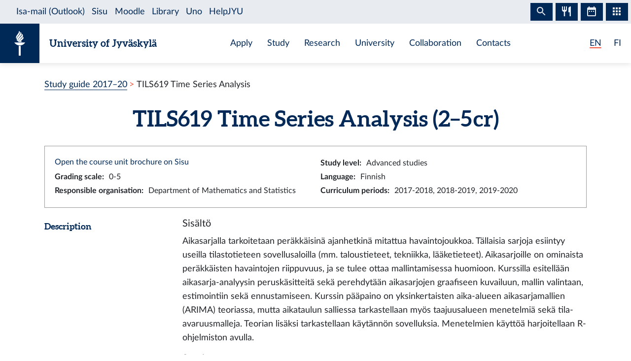

--- FILE ---
content_type: text/html; charset=utf-8
request_url: https://studyguide.jyu.fi/2017/en/courseunit/tils619/
body_size: 5912
content:
<!DOCTYPE html><html lang="en" class="has-jybar"><head><meta charSet="utf-8"/><meta http-equiv="x-ua-compatible" content="ie=edge"/><meta name="viewport" content="width=device-width, initial-scale=1, shrink-to-fit=no"/><link href="/2017/styles.82ac6ebabd2b8048c5be.css" rel="stylesheet" type="text/css"/><meta name="generator" content="Gatsby 2.21.7"/><link rel="icon" href="/2017/favicon-32x32.png?v=c840b864262da8cca336722e31d2301a"/><link rel="manifest" href="/2017/manifest_en.webmanifest"/><meta name="theme-color" content="#002957"/><link rel="apple-touch-icon" sizes="48x48" href="/2017/icons/icon-48x48.png?v=c840b864262da8cca336722e31d2301a"/><link rel="apple-touch-icon" sizes="72x72" href="/2017/icons/icon-72x72.png?v=c840b864262da8cca336722e31d2301a"/><link rel="apple-touch-icon" sizes="96x96" href="/2017/icons/icon-96x96.png?v=c840b864262da8cca336722e31d2301a"/><link rel="apple-touch-icon" sizes="144x144" href="/2017/icons/icon-144x144.png?v=c840b864262da8cca336722e31d2301a"/><link rel="apple-touch-icon" sizes="192x192" href="/2017/icons/icon-192x192.png?v=c840b864262da8cca336722e31d2301a"/><link rel="apple-touch-icon" sizes="256x256" href="/2017/icons/icon-256x256.png?v=c840b864262da8cca336722e31d2301a"/><link rel="apple-touch-icon" sizes="384x384" href="/2017/icons/icon-384x384.png?v=c840b864262da8cca336722e31d2301a"/><link rel="apple-touch-icon" sizes="512x512" href="/2017/icons/icon-512x512.png?v=c840b864262da8cca336722e31d2301a"/><style data-styled="" data-styled-version="5.1.0">.brHBuH{display:-webkit-box;display:-webkit-flex;display:-ms-flexbox;display:flex;-webkit-align-items:center;-webkit-box-align:center;-ms-flex-align:center;align-items:center;}/*!sc*/
.brHBuH:hover{-webkit-text-decoration:none;text-decoration:none;}/*!sc*/
data-styled.g1[id="BrandLogo__StyledExternalLink-i6whz0-0"]{content:"brHBuH,"}/*!sc*/
.iawLqL{font-size:20px;font-family:"Aleo",Georgia,"Times New Roman",Times,serif;line-height:1.2;}/*!sc*/
data-styled.g2[id="BrandLogo__StyledBrandText-i6whz0-1"]{content:"iawLqL,"}/*!sc*/
.djIUPQ li:nth-last-child(1){margin-left:25.22px;}/*!sc*/
@media (max-width:576px){.djIUPQ{padding-left:0;}.djIUPQ li:nth-last-child(1){margin-left:15px;}}/*!sc*/
data-styled.g3[id="LanguageSwitch__LanguageList-w2mdrh-0"]{content:"djIUPQ,"}/*!sc*/
.kheoFf{color:inherit;}/*!sc*/
.kheoFf:hover{cursor:pointer;color:inherit;-webkit-text-decoration:none;text-decoration:none;}/*!sc*/
data-styled.g4[id="LanguageSwitch__StyledLink-w2mdrh-1"]{content:"kheoFf,"}/*!sc*/
.bThgpW{position:relative;overflow:hidden;}/*!sc*/
.bThgpW::after{content:'';background-color:#f1563f;border-radius:5px;position:absolute;left:0;bottom:-2px;width:100%;height:2px;-webkit-transition:all 0.3s;transition:all 0.3s;}/*!sc*/
.bThgpW:hover::after{width:100%;}/*!sc*/
.duAqQW{position:relative;overflow:hidden;}/*!sc*/
.duAqQW::after{content:'';background-color:#f1563f;border-radius:5px;position:absolute;left:0;bottom:-2px;width:0;height:2px;-webkit-transition:all 0.3s;transition:all 0.3s;}/*!sc*/
.duAqQW:hover::after{width:100%;}/*!sc*/
data-styled.g5[id="LanguageSwitch__Underline-w2mdrh-2"]{content:"bThgpW,duAqQW,"}/*!sc*/
.cCnMPp{box-shadow:rgba(0,0,0,0.1) 0px 3px 10px;}/*!sc*/
data-styled.g6[id="Header__Navbar-sc-15fqmtv-0"]{content:"cCnMPp,"}/*!sc*/
.iCelII{width:auto;}/*!sc*/
@media (min-width:){.iCelII{width:auto;}}/*!sc*/
data-styled.g7[id="Header__LanguageWrapper-sc-15fqmtv-1"]{content:"iCelII,"}/*!sc*/
.ghCPep{box-shadow:rgba(0,0,0,0.1) 0px -3px 10px;}/*!sc*/
data-styled.g8[id="Footer__StyledFooter-sc-1ww75ni-0"]{content:"ghCPep,"}/*!sc*/
.kwvMek a{margin-left:38px;}/*!sc*/
@media (max-width:576px){.kwvMek{padding-top:25px;}}/*!sc*/
data-styled.g9[id="Footer__SocialLinksContainer-sc-1ww75ni-1"]{content:"kwvMek,"}/*!sc*/
.gEnpYy{color:#002957;font-size:25px;-webkit-transition:all 0.3s;transition:all 0.3s;}/*!sc*/
.gEnpYy:hover{color:#002957;opacity:0.7;}/*!sc*/
.dPeJJl{color:#002957;font-size:22px;-webkit-transition:all 0.3s;transition:all 0.3s;}/*!sc*/
.dPeJJl:hover{color:#002957;opacity:0.7;}/*!sc*/
data-styled.g10[id="Footer__StyledLink-sc-1ww75ni-2"]{content:"gEnpYy,dPeJJl,"}/*!sc*/
.dcvKVf{min-height:calc(100vh - 48px);display:-webkit-box;display:-webkit-flex;display:-ms-flexbox;display:flex;-webkit-flex-flow:column nowrap;-ms-flex-flow:column nowrap;flex-flow:column nowrap;}/*!sc*/
data-styled.g11[id="Layout__TopLevelContainer-q242yx-0"]{content:"dcvKVf,"}/*!sc*/
.jEdnhU{display:-webkit-box;display:-webkit-flex;display:-ms-flexbox;display:flex;-webkit-flex-flow:column nowrap;-ms-flex-flow:column nowrap;flex-flow:column nowrap;-webkit-align-items:center;-webkit-box-align:center;-ms-flex-align:center;align-items:center;margin-top:30px;}/*!sc*/
data-styled.g12[id="Layout__ContentSection-q242yx-1"]{content:"jEdnhU,"}/*!sc*/
.eZbIau{display:-webkit-box;display:-webkit-flex;display:-ms-flexbox;display:flex;-webkit-align-items:center;-webkit-box-align:center;-ms-flex-align:center;align-items:center;font-size:18px;font-weight:bold;margin-bottom:0;}/*!sc*/
data-styled.g21[id="DataRow__FieldHeader-dgsuuv-0"]{content:"eZbIau,"}/*!sc*/
.hKtZao{display:-webkit-box;display:-webkit-flex;display:-ms-flexbox;display:flex;-webkit-align-items:center;-webkit-box-align:center;-ms-flex-align:center;align-items:center;margin-bottom:0;}/*!sc*/
.hKtZao a{color:#002957;border-color:#002957;}/*!sc*/
.hKtZao a:hover{color:#002957;-webkit-text-decoration:none;text-decoration:none;border-bottom-color:transparent;}/*!sc*/
data-styled.g22[id="DataRow__FieldContentCol-dgsuuv-1"]{content:"hKtZao,"}/*!sc*/
.jtuvgX{display:-webkit-box;display:-webkit-flex;display:-ms-flexbox;display:flex;-webkit-flex-flow:row nowrap;-ms-flex-flow:row nowrap;flex-flow:row nowrap;-webkit-box-pack:start;-webkit-justify-content:flex-start;-ms-flex-pack:start;justify-content:flex-start;-webkit-align-items:flex-start;-webkit-box-align:flex-start;-ms-flex-align:flex-start;align-items:flex-start;}/*!sc*/
.jtuvgX *{font-size:inherit;margin-left:0;padding-left:0;}/*!sc*/
.jtuvgX *:last-child{margin-bottom:0;}/*!sc*/
.jtuvgX ul{padding-left:15px;}/*!sc*/
data-styled.g23[id="DataRow__SmallRowContainer-dgsuuv-2"]{content:"jtuvgX,"}/*!sc*/
.ZltFm{min-height:28px;margin-right:10px;display:-webkit-box;display:-webkit-flex;display:-ms-flexbox;display:flex;-webkit-flex-flow:row nowrap;-ms-flex-flow:row nowrap;flex-flow:row nowrap;-webkit-align-items:center;-webkit-box-align:center;-ms-flex-align:center;align-items:center;}/*!sc*/
data-styled.g24[id="DataRow__SmallRowPart-dgsuuv-3"]{content:"ZltFm,"}/*!sc*/
.ZbLJi{border:1px solid #999;padding:20px;margin-bottom:20px;}/*!sc*/
data-styled.g35[id="CourseUnitPage__InfoBox-sc-12bkusc-0"]{content:"ZbLJi,"}/*!sc*/
.cvnePB{font-size:22px;}/*!sc*/
data-styled.g39[id="CourseUnitPage__CompletionMethodHeader-sc-12bkusc-4"]{content:"cvnePB,"}/*!sc*/
.iRgQFQ{-webkit-transition:color 200ms;transition:color 200ms;}/*!sc*/
data-styled.g40[id="CourseUnitPage__DimmableRow-sc-12bkusc-5"]{content:"iRgQFQ,"}/*!sc*/
.fxUviD{-webkit-transition:color 200ms;transition:color 200ms;cursor:pointer;}/*!sc*/
.fxUviD:nth-child(4n + 3){background:#f6f7f7;}/*!sc*/
data-styled.g41[id="CourseUnitPage__MethodRow-sc-12bkusc-6"]{content:"fxUviD,"}/*!sc*/
.dsxJgk{border:1px solid black;border-bottom:none;padding:6px 12px;}/*!sc*/
.dsxJgk::before{content:'';position:absolute;top:0;bottom:0;left:0;width:2px;background:transparent;-webkit-transition:background 200ms;transition:background 200ms;}/*!sc*/
data-styled.g42[id="CourseUnitPage__BorderedCol-sc-12bkusc-7"]{content:"dsxJgk,"}/*!sc*/
.cCcour{max-width:40px;border-left:1px solid black;display:-webkit-box;display:-webkit-flex;display:-ms-flexbox;display:flex;-webkit-box-pack:center;-webkit-justify-content:center;-ms-flex-pack:center;justify-content:center;-webkit-align-items:center;-webkit-box-align:center;-ms-flex-align:center;align-items:center;font-weight:normal;}/*!sc*/
.cCcour:nth-child(even){background:#f6f7f7;}/*!sc*/
.cCcour::before{content:'';position:absolute;top:0;bottom:0;left:0;width:2px;background:transparent;-webkit-transition:background 200ms;transition:background 200ms;}/*!sc*/
.cCcour::after{content:'';position:absolute;top:0;left:0;right:0;height:2px;background:transparent;-webkit-transition:background 200ms;transition:background 200ms;}/*!sc*/
data-styled.g43[id="CourseUnitPage__CrossColNoSeparator-sc-12bkusc-8"]{content:"cCcour,"}/*!sc*/
.faMeFI{max-width:40px;border-left:1px solid black;display:-webkit-box;display:-webkit-flex;display:-ms-flexbox;display:flex;-webkit-box-pack:center;-webkit-justify-content:center;-ms-flex-pack:center;justify-content:center;-webkit-align-items:center;-webkit-box-align:center;-ms-flex-align:center;align-items:center;font-weight:normal;border-top:1px solid #002957;}/*!sc*/
.faMeFI:nth-child(even){background:#f6f7f7;}/*!sc*/
.faMeFI::before{content:'';position:absolute;top:0;bottom:0;left:0;width:2px;background:transparent;-webkit-transition:background 200ms;transition:background 200ms;}/*!sc*/
.faMeFI::after{content:'';position:absolute;top:0;left:0;right:0;height:2px;background:transparent;-webkit-transition:background 200ms;transition:background 200ms;}/*!sc*/
data-styled.g44[id="CourseUnitPage__CrossCol-sc-12bkusc-9"]{content:"faMeFI,"}/*!sc*/
.hWpdNe{border-bottom:1px solid #002957;}/*!sc*/
data-styled.g45[id="CourseUnitPage__BottomRow-sc-12bkusc-10"]{content:"hWpdNe,"}/*!sc*/
</style><title data-react-helmet="true">Time Series Analysis — University of Jyväskylä Study Guide</title><link data-react-helmet="true" rel="canonical" href="https://opinto-opas.jyu.fi/2017/en/courseunit/tils619/"/><link data-react-helmet="true" rel="alternate" href="/2017/fi/opintojakso/tils619/" hrefLang="fi"/><link data-react-helmet="true" rel="alternate" href="/2017/en/courseunit/tils619/" hrefLang="en"/><meta data-react-helmet="true" name="keywords" content=""/><meta data-react-helmet="true" name="twitter:card" content="summary"/><meta data-react-helmet="true" name="twitter:image" content="https://opinto-opas.jyu.fi/2017/static/ce372135c0eba53ba436e0bd6889bb91/logo.png"/><meta data-react-helmet="true" name="twitter:title" content="Time Series Analysis — University of Jyväskylä Study Guide"/><meta data-react-helmet="true" name="twitter:url" content="https://opinto-opas.jyu.fi/2017/en/courseunit/tils619/"/><meta data-react-helmet="true" property="og:image" content="https://opinto-opas.jyu.fi/2017/static/ce372135c0eba53ba436e0bd6889bb91/logo.png"/><meta data-react-helmet="true" property="og:image:type" content="image/png"/><meta data-react-helmet="true" property="og:site_name" content="University of Jyväskylä Study Guide"/><meta data-react-helmet="true" property="og:title" content="Time Series Analysis — University of Jyväskylä Study Guide"/><meta data-react-helmet="true" property="og:type" content="website"/><meta data-react-helmet="true" property="og:url" content="https://opinto-opas.jyu.fi/2017/en/courseunit/tils619/"/><script src="https://jybar.app.jyu.fi/loader.js" data-name="jybar" async="" data-nocollapse="1"></script><link as="script" rel="preload" href="/2017/webpack-runtime-93b6f7619ef113c430cb.js"/><link as="script" rel="preload" href="/2017/framework-98d3acaa9261c489e046.js"/><link as="script" rel="preload" href="/2017/a9a7754c-9d8705b978b685017b7b.js"/><link as="script" rel="preload" href="/2017/cb1608f2-0cf9ecc316c9c50bfdb1.js"/><link as="script" rel="preload" href="/2017/app-a170f5bd6f2023cae38b.js"/><link as="script" rel="preload" href="/2017/styles-8636a280cbc61d53ad10.js"/><link as="script" rel="preload" href="/2017/84cfd735f74f35b3544a99290ee13694bb5d8ac6-459182db988984825b4a.js"/><link as="script" rel="preload" href="/2017/component---src-templates-module-page-tsx-4e3dc52b8a19a02daae0.js"/><link as="fetch" rel="preload" href="/2017/page-data/en/courseunit/tils619/page-data.json" crossorigin="anonymous"/><link as="fetch" rel="preload" href="/2017/page-data/app-data.json" crossorigin="anonymous"/></head><body><div id="___gatsby"><div style="outline:none" tabindex="-1" id="gatsby-focus-wrapper"><div class="Layout__TopLevelContainer-q242yx-0 dcvKVf"><div class="mb-60px mb-md-110px"><nav id="skip-links" aria-label="Shortcuts" data-nosnippet="data-nosnippet"><a class="sr-only sr-only-focusable position-absolute bg-white" style="z-index:1" href="#content">Skip to content</a></nav><header class="Header__Navbar-sc-15fqmtv-0 cCnMPp navbar navbar-white"><div class="d-flex justify-content-between w-100" data-nosnippet="data-nosnippet"><div class="d-flex align-items-center " data-nosnippet="data-nosnippet"><a class="BrandLogo__StyledExternalLink-i6whz0-0 brHBuH d-flex align-items-center" href="https://www.jyu.fi/en" title="Jyväskylän yliopisto" aria-label="Jyväskylän yliopisto"><div class="site-logo-container"><span class="site-logo"></span></div><span class="BrandLogo__StyledBrandText-i6whz0-1 iawLqL font-weight-bold ml-2 ml-sm-20px text-blue">University of Jyväskylä</span></a></div><div class="site-links-container d-none d-lg-flex"><ul class="d-flex justify-content-around align-items-center mx-auto mb-0 pl-0 h-100"><li><a href="https://www.jyu.fi/en/apply">Apply</a></li><li><a href="https://www.jyu.fi/en/study">Study</a></li><li><a href="https://www.jyu.fi/en/research">Research</a></li><li><a href="https://www.jyu.fi/en/university">University</a></li><li><a href="https://www.jyu.fi/en/collaboration">Collaboration</a></li><li><a href="https://www.jyu.fi/en/contacts">Contacts</a></li></ul></div><div class="Header__LanguageWrapper-sc-15fqmtv-1 iCelII Language-switch d-flex align-items-center justify-content-center mr-3 mr-sm-4"><nav class="text-blue language-switch" aria-label="Language menu, kielivalikko"><ul class="LanguageSwitch__LanguageList-w2mdrh-0 djIUPQ d-inline-flex mb-0"><li class="d-inline"><span color="#f1563f" width="2px" class="LanguageSwitch__Underline-w2mdrh-2 bThgpW">EN</span></li><li class="d-inline"><a lang="fi" aria-label="Suomi: vaihda kieli suomeksi" class="LanguageSwitch__StyledLink-w2mdrh-1 kheoFf" href="/2017/fi/opintojakso/tils619/"><span color="#f1563f" width="2px" class="LanguageSwitch__Underline-w2mdrh-2 duAqQW">FI</span></a></li></ul></nav></div></div></header><div data-nosnippet="data-nosnippet" class="container"><nav aria-label="breadcrumb"><ol class="breadcrumb"><li class="breadcrumb-item"><a href="/2017/en/">Study guide 2017–20</a></li><li class="breadcrumb-item active" aria-current="page">TILS619 Time Series Analysis</li></ol></nav></div><section id="content" role="main" class="Layout__ContentSection-q242yx-1 jEdnhU"><div class="container-md"><h1 class="text-center mb-30px">TILS619 Time Series Analysis (2–5 cr)</h1><div class="CourseUnitPage__InfoBox-sc-12bkusc-0 ZbLJi container-fluid"><div class="row"><div class="col-md-6 col-12"><a href="https://sisu.jyu.fi/student/courseunit/jy-CU-30009-v2/brochure" target="_blank" rel="noopener noreferrer">Open the course unit brochure on Sisu</a></div><div class="col-md-6 col-12"><div class="DataRow__SmallRowContainer-dgsuuv-2 jtuvgX"><div class="DataRow__SmallRowPart-dgsuuv-3 ZltFm"><b>Study level<!-- -->:</b></div><div class="DataRow__SmallRowPart-dgsuuv-3 ZltFm">Advanced studies</div></div></div><div class="col-md-6 col-12"><div class="DataRow__SmallRowContainer-dgsuuv-2 jtuvgX"><div class="DataRow__SmallRowPart-dgsuuv-3 ZltFm"><b>Grading scale<!-- -->:</b></div><div class="DataRow__SmallRowPart-dgsuuv-3 ZltFm">0-5</div></div></div><div class="col-md-6 col-12"><div class="DataRow__SmallRowContainer-dgsuuv-2 jtuvgX"><div class="DataRow__SmallRowPart-dgsuuv-3 ZltFm"><b>Language<!-- -->:</b></div><div class="DataRow__SmallRowPart-dgsuuv-3 ZltFm">Finnish</div></div></div><div class="col-md-6 col-12"><div class="DataRow__SmallRowContainer-dgsuuv-2 jtuvgX"><div class="DataRow__SmallRowPart-dgsuuv-3 ZltFm"><b>Responsible organisation<!-- -->:</b></div><div class="DataRow__SmallRowPart-dgsuuv-3 ZltFm">Department of Mathematics and Statistics</div></div></div><div class="col-md-6 col-12"><div class="DataRow__SmallRowContainer-dgsuuv-2 jtuvgX"><div class="DataRow__SmallRowPart-dgsuuv-3 ZltFm"><b>Curriculum periods<!-- -->:</b></div><div class="DataRow__SmallRowPart-dgsuuv-3 ZltFm">2017-2018, 2018-2019, 2019-2020</div></div></div></div></div><div><div class="mb-3 row"><div class="col-lg col-12"><h2 class="DataRow__FieldHeader-dgsuuv-0 eZbIau">Description</h2></div><div class="DataRow__FieldContentCol-dgsuuv-1 hKtZao col-lg-9 col-12"><div><span><h5>Sisältö</h5><p>Aikasarjalla tarkoitetaan peräkkäisinä ajanhetkinä mitattua havaintojoukkoa. Tällaisia sarjoja esiintyy useilla tilastotieteen sovellusaloilla (mm. taloustieteet, tekniikka, lääketieteet). Aikasarjoille on ominaista peräkkäisten havaintojen riippuvuus, ja se tulee ottaa mallintamisessa huomioon. Kurssilla esitellään aikasarja-analyysin peruskäsitteitä sekä perehdytään aikasarjojen graafiseen kuvailuun, mallin valintaan, estimointiin sekä ennustamiseen. Kurssin pääpaino on yksinkertaisten aika-alueen aikasarjamallien (ARIMA) teoriassa, mutta aikataulun salliessa tarkastellaan myös taajuusalueen menetelmiä sekä tila-avaruusmalleja. Teorian lisäksi tarkastellaan käytännön sovelluksia. Menetelmien käyttöä harjoitellaan R-ohjelmiston avulla.</p><h5>Suoritustavat</h5><p>Harjoitukset, harjoitustyö ja kurssitentti tai kurssin lopputentti.<br />Suoritustavat ovat tarkemmin opetusohjelmasssa.</p><h5>Arviointiperusteet</h5><p>Arviointiin vaikuttavat menestys kurssikokeessa ja mahdollisesti aktiivisuus harjoitustehtävien tai tms. tekemisessä sekä harjoitustyöstä suoriutuminen. <br />Kurssin loppukokeessa hyväksyttyyn suoritukseen vaaditaan yleensä vähintään puolet tentin maksimipisteistä.<br />Opetusohjelmassa on tarkemmat arviointiperusteet.</p></span></div></div></div><div class="mb-3 row"><div class="col-lg col-12"><h2 class="DataRow__FieldHeader-dgsuuv-0 eZbIau">Learning outcomes</h2></div><div class="DataRow__FieldContentCol-dgsuuv-1 hKtZao col-lg-9 col-12"><div><span>Opiskelija:<br />• tuntee ja osaa soveltaa käytännössä aikasarja-aineistojen keskeisimpiä kuvailu-, estimointi- ja ennustamistekniikoita<br />• osaa tehdä aineistoon liittyviä johtopäätöksiä tilastollisen analyysin perusteella sekä raportoida tulokset tekemästään analyysistä.<br />Lisäksi tilastotieteen opintosuunnan opiskelijoilla hallitsee käsiteltyihin menetelmiin liittyvän tilastotieteen teorian.</span></div></div></div><div class="mb-3 row"><div class="col-lg col-12"><h2 class="DataRow__FieldHeader-dgsuuv-0 eZbIau">Additional information</h2></div><div class="DataRow__FieldContentCol-dgsuuv-1 hKtZao col-lg-9 col-12"><div><span><p>Tilastotieteen opintosuunnan opiskelijoilla kurssin laajuus on 4-5 op<br />Muilla opiskelijoille luentoja on vähemmän ja kurssin laajuus on 2 op.</p></span></div></div></div><div class="mb-3 row"><div class="col-lg col-12"><h2 class="DataRow__FieldHeader-dgsuuv-0 eZbIau">Description of prerequisites</h2></div><div class="DataRow__FieldContentCol-dgsuuv-1 hKtZao col-lg-9 col-12"><div><span>Todennäköisyyslaskenta 1, R-kurssi, SPSS-kurssi</span></div></div></div></div><h2 class="mb-3">Completion methods</h2><div class="container-fluid"><div tabindex="0" class="CourseUnitPage__DimmableRow-sc-12bkusc-5 CourseUnitPage__MethodRow-sc-12bkusc-6 fxUviD row"><div class="CourseUnitPage__BorderedCol-sc-12bkusc-7 dsxJgk col"><h3 class="CourseUnitPage__CompletionMethodHeader-sc-12bkusc-4 cvnePB">Method 1</h3><div class="mt-1"><div>Select all marked parts</div></div></div></div><div class="row"><div class="CourseUnitPage__CrossColNoSeparator-sc-12bkusc-8 cCcour col"></div><div class="CourseUnitPage__BorderedCol-sc-12bkusc-7 dsxJgk col"><b>Parts of the completion methods</b></div></div><div class="CourseUnitPage__DimmableRow-sc-12bkusc-5 iRgQFQ row"><div class="CourseUnitPage__CrossColNoSeparator-sc-12bkusc-8 CourseUnitPage__CrossCol-sc-12bkusc-9 faMeFI col"><span aria-label="Belongs to method 1">x</span></div><div class="CourseUnitPage__BorderedCol-sc-12bkusc-7 dsxJgk col"><span class="text-muted">Unpublished assessment item</span></div></div><div class="CourseUnitPage__BottomRow-sc-12bkusc-10 hWpdNe row"></div></div></div></section></div><footer id="footer" class="Footer__StyledFooter-sc-1ww75ni-0 ghCPep d-flex flex-column flex-sm-row flex-wrap justify-content-between w-100 mt-auto mt-110px"><div class="d-flex align-items-center " data-nosnippet="data-nosnippet"><a class="BrandLogo__StyledExternalLink-i6whz0-0 brHBuH d-flex align-items-center" href="https://www.jyu.fi/en" title="Jyväskylän yliopisto" aria-label="Jyväskylän yliopisto"><div class="site-logo-container"><span class="site-logo"></span></div><span class="BrandLogo__StyledBrandText-i6whz0-1 iawLqL font-weight-bold ml-2 ml-sm-20px ">University of Jyväskylä</span></a></div><div class="Footer__SocialLinksContainer-sc-1ww75ni-1 kwvMek d-flex my-2 my-sm-0 justify-content-center align-items-center mx-auto" data-nosnippet="data-nosnippet"><a href="https://www.facebook.com/JyvaskylaUniversity/" font-size="25px" aria-label="Go to the University of Jyväskylä Facebook page" class="Footer__StyledLink-sc-1ww75ni-2 gEnpYy ml-0"></a><a href="https://www.instagram.com/uniofjyvaskyla/" font-size="25px" aria-label="Go to the University of Jyväskylä Instagram page" class="Footer__StyledLink-sc-1ww75ni-2 gEnpYy"></a><a href="https://www.linkedin.com/school/166642/" font-size="25px" aria-label="Go to the University of Jyväskylä Linkedin page" class="Footer__StyledLink-sc-1ww75ni-2 gEnpYy"></a><a href="https://twitter.com/uniofjyvaskyla" font-size="22px" aria-label="Go to the University of Jyväskylä Twitter page" class="Footer__StyledLink-sc-1ww75ni-2 dPeJJl"></a><a href="https://www.youtube.com/user/JyvaskylaUniversity" font-size="25px" aria-label="Go to the University of Jyväskylä Youtube page" class="Footer__StyledLink-sc-1ww75ni-2 gEnpYy"></a></div><div class="d-flex flex-column flex-sm-row justify-content-center align-items-center mr-0 mr-sm-3" data-nosnippet="data-nosnippet"><div class="d-flex my-2 my-sm-0"><div class="AccessibilityContainer"><a class="textLink" aria-label="Go to JYU accessibility page" href="/2017/en/accessibility"> <!-- -->Accessibility<!-- --> </a></div></div></div></footer></div></div><div id="gatsby-announcer" style="position:absolute;top:0;width:1px;height:1px;padding:0;overflow:hidden;clip:rect(0, 0, 0, 0);white-space:nowrap;border:0" aria-live="assertive" aria-atomic="true"></div></div><script id="gatsby-script-loader">/*<![CDATA[*/window.pagePath="/en/courseunit/tils619/";/*]]>*/</script><script id="gatsby-chunk-mapping">/*<![CDATA[*/window.___chunkMapping={"app":["/app-a170f5bd6f2023cae38b.js"],"component---src-pages-en-accessibility-tsx":["/component---src-pages-en-accessibility-tsx-cd6e166c6b54b8d4cf16.js"],"component---src-pages-en-index-tsx":["/component---src-pages-en-index-tsx-01fa113957736faf3b74.js"],"component---src-pages-fi-index-tsx":["/component---src-pages-fi-index-tsx-a1b35a13f9165ea97051.js"],"component---src-pages-fi-saavutettavuus-tsx":["/component---src-pages-fi-saavutettavuus-tsx-3ccb6476865ae741b1ee.js"],"component---src-pages-index-tsx":["/component---src-pages-index-tsx-db21c9323fec73daf203.js"],"component---src-templates-course-unit-page-tsx":[],"component---src-templates-education-page-tsx":["/component---src-templates-education-page-tsx-1c14f6a4b07bfc5b31a3.js"],"component---src-templates-module-page-tsx":["/component---src-templates-module-page-tsx-4e3dc52b8a19a02daae0.js"],"component---src-templates-open-university-page-tsx":["/component---src-templates-open-university-page-tsx-ae2b396a8686a86c95c7.js"],"component---src-templates-organisation-page-tsx":["/component---src-templates-organisation-page-tsx-d0d18e0745c6f91a959f.js"]};/*]]>*/</script><script src="/2017/component---src-templates-module-page-tsx-4e3dc52b8a19a02daae0.js" async=""></script><script src="/2017/84cfd735f74f35b3544a99290ee13694bb5d8ac6-459182db988984825b4a.js" async=""></script><script src="/2017/styles-8636a280cbc61d53ad10.js" async=""></script><script src="/2017/app-a170f5bd6f2023cae38b.js" async=""></script><script src="/2017/cb1608f2-0cf9ecc316c9c50bfdb1.js" async=""></script><script src="/2017/a9a7754c-9d8705b978b685017b7b.js" async=""></script><script src="/2017/framework-98d3acaa9261c489e046.js" async=""></script><script src="/2017/webpack-runtime-93b6f7619ef113c430cb.js" async=""></script></body></html>